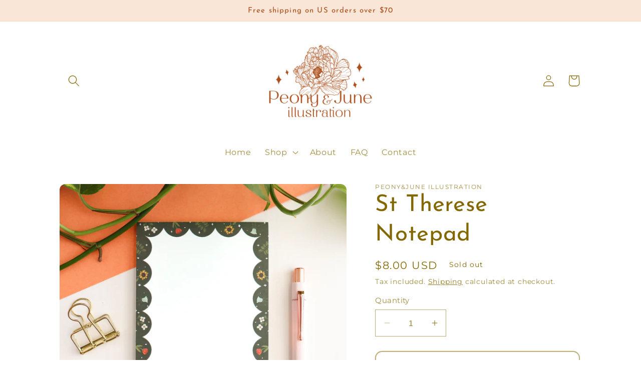

--- FILE ---
content_type: text/javascript; charset=utf-8
request_url: https://peonyandjune.com/products/st-therese-notepad.js
body_size: 1193
content:
{"id":8496540778818,"title":"St Therese Notepad","handle":"st-therese-notepad","description":"\u003cp\u003e\u003cmeta charset=\"utf-8\"\u003e\u003cspan data-mce-fragment=\"1\"\u003eSt Therese of Lisieux was an avid writer! In her years in a Carmelite convent, she wrote several letters to her sisters that later on became her self biography.\u003c\/span\u003e\u003cbr data-mce-fragment=\"1\"\u003e\u003cspan data-mce-fragment=\"1\"\u003eIn her writings you will often find St Therese using flowers as metaphors for her spiritual life.\u003c\/span\u003e\u003cbr data-mce-fragment=\"1\"\u003e\u003cbr data-mce-fragment=\"1\"\u003e\u003cspan data-mce-fragment=\"1\"\u003eThis notepad features a quote by Saint Therese: \"If every tiny flower wanted to be a rose, Spring would lose its loveliness.\"\u003c\/span\u003e\u003cbr data-mce-fragment=\"1\"\u003e\u003cbr data-mce-fragment=\"1\"\u003e\u003c\/p\u003e\n\u003cp\u003e\u003cspan data-mce-fragment=\"1\"\u003eProduct Details:\u003c\/span\u003e\u003c\/p\u003e\n\u003cul\u003e\n\u003cli\u003e\u003cspan data-mce-fragment=\"1\"\u003eEach page is 4x7 inches\u003c\/span\u003e\u003c\/li\u003e\n\u003cli\u003eprinted on 20lb paper\u003c\/li\u003e\n\u003cli\u003e50 pages\u003c\/li\u003e\n\u003cli\u003e20pt cardboard backing\u003c\/li\u003e\n\u003c\/ul\u003e\n\u003cp\u003e\u003cmeta charset=\"utf-8\"\u003e\u003cspan data-mce-fragment=\"1\"\u003e©\u003c\/span\u003e\u003cspan\u003ePeony\u0026amp;June all rights reserved \u003c\/span\u003e\u003c\/p\u003e","published_at":"2023-07-31T10:30:28-04:00","created_at":"2023-07-31T10:30:28-04:00","vendor":"Peony\u0026June Illustration","type":"Notepad","tags":[],"price":800,"price_min":800,"price_max":800,"available":false,"price_varies":false,"compare_at_price":null,"compare_at_price_min":0,"compare_at_price_max":0,"compare_at_price_varies":false,"variants":[{"id":45826027913538,"title":"Default Title","option1":"Default Title","option2":null,"option3":null,"sku":"NTPD-005","requires_shipping":true,"taxable":true,"featured_image":null,"available":false,"name":"St Therese Notepad","public_title":null,"options":["Default Title"],"price":800,"weight":79,"compare_at_price":null,"inventory_management":"shopify","barcode":"","requires_selling_plan":false,"selling_plan_allocations":[]}],"images":["\/\/cdn.shopify.com\/s\/files\/1\/0732\/9562\/6562\/files\/4_38d63c50-a6f8-4630-8a0c-be008c068c7a.jpg?v=1690813831","\/\/cdn.shopify.com\/s\/files\/1\/0732\/9562\/6562\/files\/5_ac621f70-81cc-4500-8cbb-34143d7a7647.jpg?v=1690813831","\/\/cdn.shopify.com\/s\/files\/1\/0732\/9562\/6562\/files\/6_772e3896-0525-4b9f-8498-f89c09878989.jpg?v=1690813831","\/\/cdn.shopify.com\/s\/files\/1\/0732\/9562\/6562\/files\/7_4050e224-4549-4e9e-8b90-4b11b6b70c92.jpg?v=1690813831","\/\/cdn.shopify.com\/s\/files\/1\/0732\/9562\/6562\/files\/8_845c01da-c9d2-4336-b280-aa0039b1508f.jpg?v=1690813831"],"featured_image":"\/\/cdn.shopify.com\/s\/files\/1\/0732\/9562\/6562\/files\/4_38d63c50-a6f8-4630-8a0c-be008c068c7a.jpg?v=1690813831","options":[{"name":"Title","position":1,"values":["Default Title"]}],"url":"\/products\/st-therese-notepad","media":[{"alt":null,"id":34528592920898,"position":1,"preview_image":{"aspect_ratio":1.0,"height":4000,"width":4000,"src":"https:\/\/cdn.shopify.com\/s\/files\/1\/0732\/9562\/6562\/files\/4_38d63c50-a6f8-4630-8a0c-be008c068c7a.jpg?v=1690813831"},"aspect_ratio":1.0,"height":4000,"media_type":"image","src":"https:\/\/cdn.shopify.com\/s\/files\/1\/0732\/9562\/6562\/files\/4_38d63c50-a6f8-4630-8a0c-be008c068c7a.jpg?v=1690813831","width":4000},{"alt":null,"id":34528592953666,"position":2,"preview_image":{"aspect_ratio":1.0,"height":4000,"width":4000,"src":"https:\/\/cdn.shopify.com\/s\/files\/1\/0732\/9562\/6562\/files\/5_ac621f70-81cc-4500-8cbb-34143d7a7647.jpg?v=1690813831"},"aspect_ratio":1.0,"height":4000,"media_type":"image","src":"https:\/\/cdn.shopify.com\/s\/files\/1\/0732\/9562\/6562\/files\/5_ac621f70-81cc-4500-8cbb-34143d7a7647.jpg?v=1690813831","width":4000},{"alt":null,"id":34528593019202,"position":3,"preview_image":{"aspect_ratio":1.0,"height":4000,"width":4000,"src":"https:\/\/cdn.shopify.com\/s\/files\/1\/0732\/9562\/6562\/files\/6_772e3896-0525-4b9f-8498-f89c09878989.jpg?v=1690813831"},"aspect_ratio":1.0,"height":4000,"media_type":"image","src":"https:\/\/cdn.shopify.com\/s\/files\/1\/0732\/9562\/6562\/files\/6_772e3896-0525-4b9f-8498-f89c09878989.jpg?v=1690813831","width":4000},{"alt":null,"id":34528593051970,"position":4,"preview_image":{"aspect_ratio":1.0,"height":4000,"width":4000,"src":"https:\/\/cdn.shopify.com\/s\/files\/1\/0732\/9562\/6562\/files\/7_4050e224-4549-4e9e-8b90-4b11b6b70c92.jpg?v=1690813831"},"aspect_ratio":1.0,"height":4000,"media_type":"image","src":"https:\/\/cdn.shopify.com\/s\/files\/1\/0732\/9562\/6562\/files\/7_4050e224-4549-4e9e-8b90-4b11b6b70c92.jpg?v=1690813831","width":4000},{"alt":null,"id":34528593117506,"position":5,"preview_image":{"aspect_ratio":1.0,"height":4000,"width":4000,"src":"https:\/\/cdn.shopify.com\/s\/files\/1\/0732\/9562\/6562\/files\/8_845c01da-c9d2-4336-b280-aa0039b1508f.jpg?v=1690813831"},"aspect_ratio":1.0,"height":4000,"media_type":"image","src":"https:\/\/cdn.shopify.com\/s\/files\/1\/0732\/9562\/6562\/files\/8_845c01da-c9d2-4336-b280-aa0039b1508f.jpg?v=1690813831","width":4000}],"requires_selling_plan":false,"selling_plan_groups":[]}